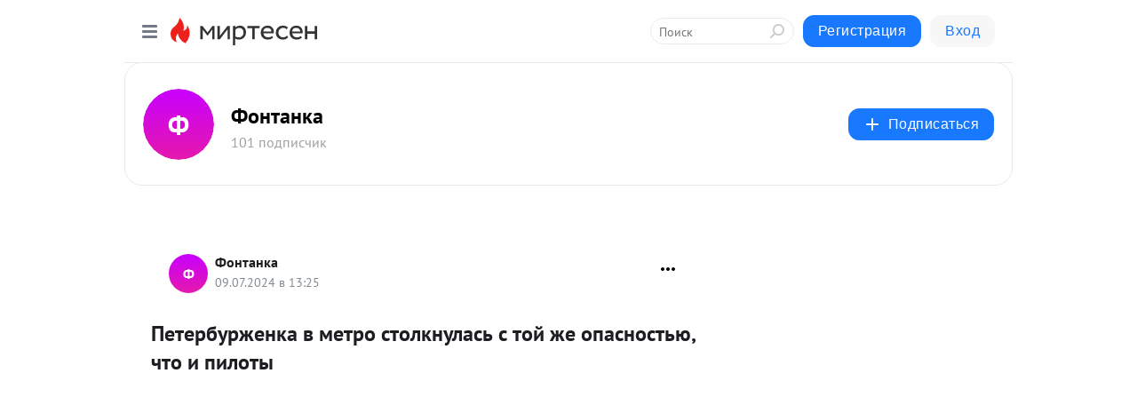

--- FILE ---
content_type: application/javascript;charset=UTF-8
request_url: https://exad.smi2.ru/jsapi?action=rtb_news&payload=CAESJDQ5YzQzMDYwLWI4YTMtNDg2Ni1hZDhmLTdjYjcxM2RhNmQ1MRpDEOzg4ssGIgVydV9SVSoMMy4xMjguMjAzLjI1MAE6JDViODU2MTQ2LTlmZjUtNGUxYS1hZjE2LTQ1MzZhOGZlNzQxOCKoAQiAChDQBRqfAU1vemlsbGEvNS4wIChNYWNpbnRvc2g7IEludGVsIE1hYyBPUyBYIDEwXzE1XzcpIEFwcGxlV2ViS2l0LzUzNy4zNiAoS0hUTUwsIGxpa2UgR2Vja28pIENocm9tZS8xMzEuMC4wLjAgU2FmYXJpLzUzNy4zNjsgQ2xhdWRlQm90LzEuMDsgK2NsYXVkZWJvdEBhbnRocm9waWMuY29tKSoRCOSkAxoLbWlydGVzZW4ucnUy-QIKhwFodHRwczovL2ZvbnRhbmthLm1pcnRlc2VuLnJ1L2Jsb2cvNDMyODE1MjQ3NzEvUGV0ZXJidXJ6aGVua2Etdi1tZXRyby1zdG9sa251bGFzLXMtdG95LXpoZS1vcGFzbm9zdHl1LWNodG8taS1waT91dG1fcmVmZXJyZXI9bWlydGVzZW4ucnUSLGh0dHBzOi8vd3d3LmZvbnRhbmthLnJ1LzIwMjQvMDcvMDkvNzM4MDg2OTMvIr4B0J_QtdGC0LXRgNCx0YPRgNC20LXQvdC60LAg0LIg0LzQtdGC0YDQviDRgdGC0L7Qu9C60L3Rg9C70LDRgdGMINGBINGC0L7QuSDQttC1INC-0L_QsNGB0L3QvtGB0YLRjNGOLCDRh9GC0L4g0Lgg0L_QuNC70L7RgtGLIC0g0KTQvtC90YLQsNC90LrQsCAtINCc0LXQtNC40LDQv9C70LDRgtGE0L7RgNC80LAg0JzQuNGA0KLQtdGB0LXQvUIaCO-rBhILc2xvdF8xMDM5MTkYGiABQAJI7AQ
body_size: 72
content:
_jsapi_callbacks_._1({"response_id":"49c43060-b8a3-4866-ad8f-7cb713da6d51","blocks":[{"block_id":103919,"tag_id":"slot_103919","items":[],"block_view_uuid":"","strategy_id":14}],"trace":[]});


--- FILE ---
content_type: application/javascript;charset=UTF-8
request_url: https://exad.smi2.ru/jsapi?action=rtb_news&payload=CAQSJDU4NjA4YjgxLTI4ZWQtNDY1My1iNjE1LWNlYzE2MjI3YjQwYxpDEOzg4ssGIgVydV9SVSoMMy4xMjguMjAzLjI1MAE6JDViODU2MTQ2LTlmZjUtNGUxYS1hZjE2LTQ1MzZhOGZlNzQxOCKoAQiAChDQBRqfAU1vemlsbGEvNS4wIChNYWNpbnRvc2g7IEludGVsIE1hYyBPUyBYIDEwXzE1XzcpIEFwcGxlV2ViS2l0LzUzNy4zNiAoS0hUTUwsIGxpa2UgR2Vja28pIENocm9tZS8xMzEuMC4wLjAgU2FmYXJpLzUzNy4zNjsgQ2xhdWRlQm90LzEuMDsgK2NsYXVkZWJvdEBhbnRocm9waWMuY29tKSoRCOSkAxoLbWlydGVzZW4ucnUy-QIKhwFodHRwczovL2ZvbnRhbmthLm1pcnRlc2VuLnJ1L2Jsb2cvNDMyODE1MjQ3NzEvUGV0ZXJidXJ6aGVua2Etdi1tZXRyby1zdG9sa251bGFzLXMtdG95LXpoZS1vcGFzbm9zdHl1LWNodG8taS1waT91dG1fcmVmZXJyZXI9bWlydGVzZW4ucnUSLGh0dHBzOi8vd3d3LmZvbnRhbmthLnJ1LzIwMjQvMDcvMDkvNzM4MDg2OTMvIr4B0J_QtdGC0LXRgNCx0YPRgNC20LXQvdC60LAg0LIg0LzQtdGC0YDQviDRgdGC0L7Qu9C60L3Rg9C70LDRgdGMINGBINGC0L7QuSDQttC1INC-0L_QsNGB0L3QvtGB0YLRjNGOLCDRh9GC0L4g0Lgg0L_QuNC70L7RgtGLIC0g0KTQvtC90YLQsNC90LrQsCAtINCc0LXQtNC40LDQv9C70LDRgtGE0L7RgNC80LAg0JzQuNGA0KLQtdGB0LXQvUIaCIOsBhILc2xvdF8xMDM5MzkYGiACQAJIrAI
body_size: 72
content:
_jsapi_callbacks_._4({"response_id":"58608b81-28ed-4653-b615-cec16227b40c","blocks":[{"block_id":103939,"tag_id":"slot_103939","items":[],"block_view_uuid":"","strategy_id":14}],"trace":[]});


--- FILE ---
content_type: application/javascript;charset=UTF-8
request_url: https://exad.smi2.ru/jsapi?action=rtb_news&payload=CAMSJGZjNTNlOTlhLTIwNGYtNDc5NC1hZGIyLTQwMjdmMjVlMWU3YhpDEOzg4ssGIgVydV9SVSoMMy4xMjguMjAzLjI1MAE6JDViODU2MTQ2LTlmZjUtNGUxYS1hZjE2LTQ1MzZhOGZlNzQxOCKoAQiAChDQBRqfAU1vemlsbGEvNS4wIChNYWNpbnRvc2g7IEludGVsIE1hYyBPUyBYIDEwXzE1XzcpIEFwcGxlV2ViS2l0LzUzNy4zNiAoS0hUTUwsIGxpa2UgR2Vja28pIENocm9tZS8xMzEuMC4wLjAgU2FmYXJpLzUzNy4zNjsgQ2xhdWRlQm90LzEuMDsgK2NsYXVkZWJvdEBhbnRocm9waWMuY29tKSoRCOSkAxoLbWlydGVzZW4ucnUy-QIKhwFodHRwczovL2ZvbnRhbmthLm1pcnRlc2VuLnJ1L2Jsb2cvNDMyODE1MjQ3NzEvUGV0ZXJidXJ6aGVua2Etdi1tZXRyby1zdG9sa251bGFzLXMtdG95LXpoZS1vcGFzbm9zdHl1LWNodG8taS1waT91dG1fcmVmZXJyZXI9bWlydGVzZW4ucnUSLGh0dHBzOi8vd3d3LmZvbnRhbmthLnJ1LzIwMjQvMDcvMDkvNzM4MDg2OTMvIr4B0J_QtdGC0LXRgNCx0YPRgNC20LXQvdC60LAg0LIg0LzQtdGC0YDQviDRgdGC0L7Qu9C60L3Rg9C70LDRgdGMINGBINGC0L7QuSDQttC1INC-0L_QsNGB0L3QvtGB0YLRjNGOLCDRh9GC0L4g0Lgg0L_QuNC70L7RgtGLIC0g0KTQvtC90YLQsNC90LrQsCAtINCc0LXQtNC40LDQv9C70LDRgtGE0L7RgNC80LAg0JzQuNGA0KLQtdGB0LXQvUIaCIusBhILc2xvdF8xMDM5NDcYGiABQAJIrAI
body_size: 71
content:
_jsapi_callbacks_._3({"response_id":"fc53e99a-204f-4794-adb2-4027f25e1e7b","blocks":[{"block_id":103947,"tag_id":"slot_103947","items":[],"block_view_uuid":"","strategy_id":14}],"trace":[]});


--- FILE ---
content_type: application/javascript;charset=UTF-8
request_url: https://exad.smi2.ru/jsapi?action=rtb_news&payload=CAUSJGQ5NWU4MTI3LWQzMzYtNGRmMi05NzUzLTQ5NzNlZjRlZmMyMxpDEOzg4ssGIgVydV9SVSoMMy4xMjguMjAzLjI1MAE6JDViODU2MTQ2LTlmZjUtNGUxYS1hZjE2LTQ1MzZhOGZlNzQxOCKoAQiAChDQBRqfAU1vemlsbGEvNS4wIChNYWNpbnRvc2g7IEludGVsIE1hYyBPUyBYIDEwXzE1XzcpIEFwcGxlV2ViS2l0LzUzNy4zNiAoS0hUTUwsIGxpa2UgR2Vja28pIENocm9tZS8xMzEuMC4wLjAgU2FmYXJpLzUzNy4zNjsgQ2xhdWRlQm90LzEuMDsgK2NsYXVkZWJvdEBhbnRocm9waWMuY29tKSoRCOSkAxoLbWlydGVzZW4ucnUy-QIKhwFodHRwczovL2ZvbnRhbmthLm1pcnRlc2VuLnJ1L2Jsb2cvNDMyODE1MjQ3NzEvUGV0ZXJidXJ6aGVua2Etdi1tZXRyby1zdG9sa251bGFzLXMtdG95LXpoZS1vcGFzbm9zdHl1LWNodG8taS1waT91dG1fcmVmZXJyZXI9bWlydGVzZW4ucnUSLGh0dHBzOi8vd3d3LmZvbnRhbmthLnJ1LzIwMjQvMDcvMDkvNzM4MDg2OTMvIr4B0J_QtdGC0LXRgNCx0YPRgNC20LXQvdC60LAg0LIg0LzQtdGC0YDQviDRgdGC0L7Qu9C60L3Rg9C70LDRgdGMINGBINGC0L7QuSDQttC1INC-0L_QsNGB0L3QvtGB0YLRjNGOLCDRh9GC0L4g0Lgg0L_QuNC70L7RgtGLIC0g0KTQvtC90YLQsNC90LrQsCAtINCc0LXQtNC40LDQv9C70LDRgtGE0L7RgNC80LAg0JzQuNGA0KLQtdGB0LXQvUIaCIWsBhILc2xvdF8xMDM5NDEYGiAEQAJIrAc
body_size: 72
content:
_jsapi_callbacks_._5({"response_id":"d95e8127-d336-4df2-9753-4973ef4efc23","blocks":[{"block_id":103941,"tag_id":"slot_103941","items":[],"block_view_uuid":"","strategy_id":14}],"trace":[]});


--- FILE ---
content_type: application/javascript;charset=UTF-8
request_url: https://exad.smi2.ru/jsapi?action=rtb_news&payload=CAISJGYxZGFhNGUxLWE0NDUtNDgxMy04Zjg4LTI1YWZiNTMzZTdmYxpDEOzg4ssGIgVydV9SVSoMMy4xMjguMjAzLjI1MAE6JDViODU2MTQ2LTlmZjUtNGUxYS1hZjE2LTQ1MzZhOGZlNzQxOCKoAQiAChDQBRqfAU1vemlsbGEvNS4wIChNYWNpbnRvc2g7IEludGVsIE1hYyBPUyBYIDEwXzE1XzcpIEFwcGxlV2ViS2l0LzUzNy4zNiAoS0hUTUwsIGxpa2UgR2Vja28pIENocm9tZS8xMzEuMC4wLjAgU2FmYXJpLzUzNy4zNjsgQ2xhdWRlQm90LzEuMDsgK2NsYXVkZWJvdEBhbnRocm9waWMuY29tKSoRCOSkAxoLbWlydGVzZW4ucnUy-QIKhwFodHRwczovL2ZvbnRhbmthLm1pcnRlc2VuLnJ1L2Jsb2cvNDMyODE1MjQ3NzEvUGV0ZXJidXJ6aGVua2Etdi1tZXRyby1zdG9sa251bGFzLXMtdG95LXpoZS1vcGFzbm9zdHl1LWNodG8taS1waT91dG1fcmVmZXJyZXI9bWlydGVzZW4ucnUSLGh0dHBzOi8vd3d3LmZvbnRhbmthLnJ1LzIwMjQvMDcvMDkvNzM4MDg2OTMvIr4B0J_QtdGC0LXRgNCx0YPRgNC20LXQvdC60LAg0LIg0LzQtdGC0YDQviDRgdGC0L7Qu9C60L3Rg9C70LDRgdGMINGBINGC0L7QuSDQttC1INC-0L_QsNGB0L3QvtGB0YLRjNGOLCDRh9GC0L4g0Lgg0L_QuNC70L7RgtGLIC0g0KTQvtC90YLQsNC90LrQsCAtINCc0LXQtNC40LDQv9C70LDRgtGE0L7RgNC80LAg0JzQuNGA0KLQtdGB0LXQvUIaCIisBhILc2xvdF8xMDM5NDQYGiABQAJIrAI
body_size: 71
content:
_jsapi_callbacks_._2({"response_id":"f1daa4e1-a445-4813-8f88-25afb533e7fc","blocks":[{"block_id":103944,"tag_id":"slot_103944","items":[],"block_view_uuid":"","strategy_id":14}],"trace":[]});


--- FILE ---
content_type: application/javascript;charset=UTF-8
request_url: https://exad.smi2.ru/jsapi?action=rtb_news&payload=EiRlNmM5ZTk3ZC05MWI1LTQwOGQtOWNjOS0zYTM4ZDFmZTE1MzIaQxDs4OLLBiIFcnVfUlUqDDMuMTI4LjIwMy4yNTABOiQ1Yjg1NjE0Ni05ZmY1LTRlMWEtYWYxNi00NTM2YThmZTc0MTgiqAEIgAoQ0AUanwFNb3ppbGxhLzUuMCAoTWFjaW50b3NoOyBJbnRlbCBNYWMgT1MgWCAxMF8xNV83KSBBcHBsZVdlYktpdC81MzcuMzYgKEtIVE1MLCBsaWtlIEdlY2tvKSBDaHJvbWUvMTMxLjAuMC4wIFNhZmFyaS81MzcuMzY7IENsYXVkZUJvdC8xLjA7ICtjbGF1ZGVib3RAYW50aHJvcGljLmNvbSkqEQjkpAMaC21pcnRlc2VuLnJ1MvkCCocBaHR0cHM6Ly9mb250YW5rYS5taXJ0ZXNlbi5ydS9ibG9nLzQzMjgxNTI0NzcxL1BldGVyYnVyemhlbmthLXYtbWV0cm8tc3RvbGtudWxhcy1zLXRveS16aGUtb3Bhc25vc3R5dS1jaHRvLWktcGk_dXRtX3JlZmVycmVyPW1pcnRlc2VuLnJ1EixodHRwczovL3d3dy5mb250YW5rYS5ydS8yMDI0LzA3LzA5LzczODA4NjkzLyK-AdCf0LXRgtC10YDQsdGD0YDQttC10L3QutCwINCyINC80LXRgtGA0L4g0YHRgtC-0LvQutC90YPQu9Cw0YHRjCDRgSDRgtC-0Lkg0LbQtSDQvtC_0LDRgdC90L7RgdGC0YzRjiwg0YfRgtC-INC4INC_0LjQu9C-0YLRiyAtINCk0L7QvdGC0LDQvdC60LAgLSDQnNC10LTQuNCw0L_Qu9Cw0YLRhNC-0YDQvNCwINCc0LjRgNCi0LXRgdC10L1CGgj1mwYSC3Nsb3RfMTAxODc3GBogAkACSOwE
body_size: 72
content:
_jsapi_callbacks_._0({"response_id":"e6c9e97d-91b5-408d-9cc9-3a38d1fe1532","blocks":[{"block_id":101877,"tag_id":"slot_101877","items":[],"block_view_uuid":"","strategy_id":14}],"trace":[]});
